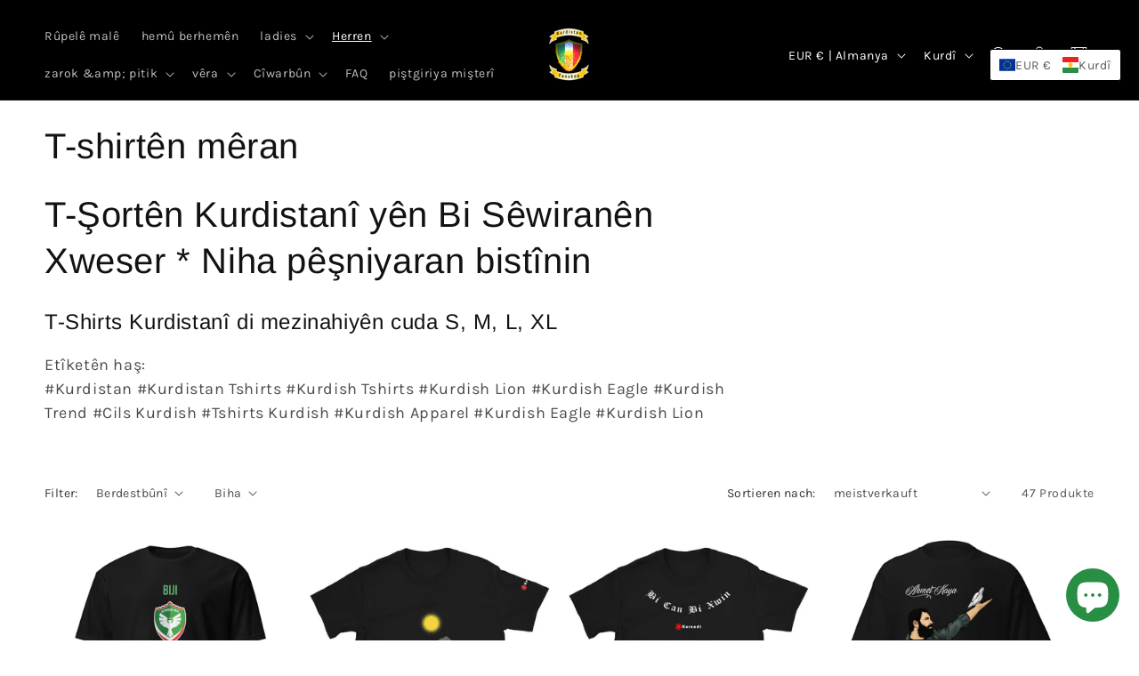

--- FILE ---
content_type: image/svg+xml
request_url: https://cdn.shopify.com/extensions/019bb762-7264-7b99-8d86-32684349d784/content-translation-297/assets/ku.svg
body_size: -384
content:
<svg xmlns="http://www.w3.org/2000/svg" width="900" height="600"><g fill-rule="evenodd"><path d="M0 0h900v600H0z" fill="#fff"/><path d="M0 0h900v200H0z" fill="#ed2024"/><path d="M0 400h900v200H0z" fill="#278e43"/></g><path d="M450 150l11.24 76.264 33.222-69.563-11.738 76.19 52.249-56.68-33.674 69.344 66.634-38.761-52.616 56.338 75.098-17.399-66.885 38.327 76.89 5.51-75.21 16.909 71.85 27.929-76.852-6.011 60.425 47.867-71.666-28.397 43.632 63.55-60.113-48.259 22.962 73.589-43.217-63.834.25 77.087L450 376.264 427.518 450l.251-77.087-43.217 63.834 22.962-73.589-60.113 48.26 43.632-63.551-71.666 28.397 60.425-47.867-76.852 6.011 71.85-27.93-75.21-16.908 76.89-5.51-66.885-38.327 75.098 17.399-52.616-56.338 66.634 38.76-33.674-69.343 52.249 56.68-11.738-76.19 33.221 69.563z" fill="#febd11" fill-rule="evenodd"/></svg>